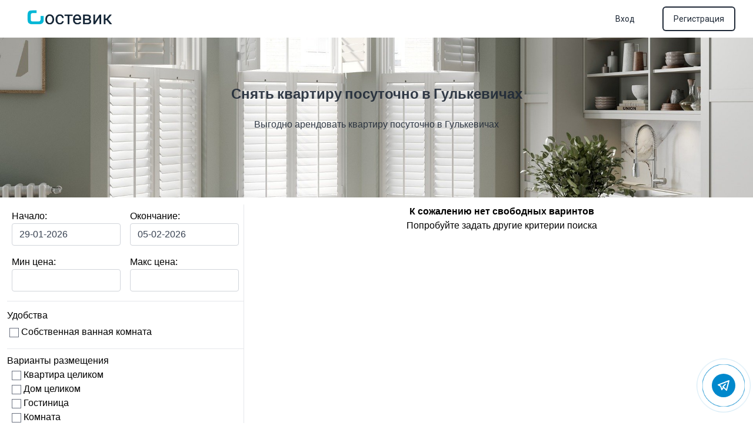

--- FILE ---
content_type: text/html; charset=utf-8
request_url: https://gostevic.ru/countries/russia/cities/gulkevichi
body_size: 8013
content:
<!DOCTYPE html>
<html lang="ru">
  <head>
    <meta http-equiv="content-type" content="text/html; charset=utf-8">
    <meta name="viewport" content="width=device-width, initial-scale=1.0">
    <title>Снять квартиру посуточно в Гулькевичах, аренда квартир посуточно</title>
<meta name="description" content="Лучший способ снять квартиру посуточно в Гулькевичах, а так же сдать жилье посуточно - сайт Гостевик. Недорогая аренда и сдача домов, комнат, апартаментов посуточно">
    <meta http-equiv="X-UA-Compatible" content="ie=edge">
    <meta name="msapplication-TileColor" content="#ffc40d">
    <meta name="theme-color" content="#ffffff">
    <meta name="csrf-param" content="authenticity_token" />
<meta name="csrf-token" content="o5GOc6QtkkyXtvz4wPbyOazWdkrmtVteF2-z0XcCC-g_JieZQsAwyuwKpALDOq9pTeeWJO6gq59crlOq8bNzTw" />
    
    

    <link rel="stylesheet" href="/assets/application-ab75e5accb9f11a75758819db4987f8552a1c796f25ef636b71586f4b6a7fbb5.css" data-turbo-track="reload" />
    <script src="/assets/application-7faf84d5dcf79d6cc001094f09723b1d29a33c52db1b07a863a2f60a85b4ce9a.js" data-turbo-track="reload" defer="defer"></script>
    <link rel="stylesheet" href="//cdn.jsdelivr.net/npm/@mdi/font@6.5.95/css/materialdesignicons.min.css">
    <link rel="icon" type="image/x-icon" href="/assets/favicon-4c45e114794fde39e124410c18895e06dcd030747138075e16e092c147e024c8.ico" />
      <script src="/assets/counters-e19897279cdc147e74971af2f7cf01ab54df5ef69fff95efb59c54c8168b2450.js" data-turbo-track="reload" defer="defer"></script>
    <!-- Yandex.Metrika counter -->
    <noscript><div><img src="https://mc.yandex.ru/watch/88934505" style="position:absolute; left:-9999px;" alt="" /></div></noscript>
    <!-- /Yandex.Metrika counter -->
    <!-- Google Fonts -->
  </head>

  <body>
    <div data-controller="toast">
      
    </div>
    <div id="flash-container" style="position: absolute; top: 0; right: 0;"></div>
    <!-- preloader -->
    <!-- preloader -->
    <div id="loader" wire:loading class="hidden fixed top-0 left-0 right-0 bottom-0 w-full h-screen z-50 overflow-hidden bg-gray-700 opacity-75 flex flex-col items-center justify-center">
      <div class="spinner-grow inline-block w-8 h-8 bg-current rounded-full opacity-0" role="status">
      </div>
      <h2 class="text-center text-white text-xl font-semibold">Загрузка...</h2>
    </div>
    <div class="flex flex-col min-h-screen max-w-screen justify-between mx-auto">
      <header class="">
  <!-- This example requires Tailwind CSS v2.0+ -->
  <nav class="bg-white" data-controller="menu">
    <div class="max-w-7xl mx-auto px-2 sm:px-6 lg:px-8">
      <div class="relative flex items-center justify-between h-16">
        <div class="absolute inset-y-0 left-0 flex items-center lg:hidden">
          <!-- Mobile menu button-->
          <button data-action="click->menu#mobtoggle" type="button" class="inline-flex items-center justify-center p-2 rounded-md text-gray-800 hover:text-white hover:bg-gray-800 focus:outline-none focus:ring-2 focus:ring-inset focus:ring-white" aria-controls="mobile-menu" aria-expanded="false">
            <span class="sr-only">Открыть меню</span>
            <!--
              Icon when menu is closed.

              Heroicon name: outline/menu

              Menu open: "hidden", Menu closed: "block"
            -->
            <svg class="block h-6 w-6" xmlns="http://www.w3.org/2000/svg" fill="none" viewBox="0 0 24 24" stroke="currentColor" aria-hidden="true">
              <path stroke-linecap="round" stroke-linejoin="round" stroke-width="2" d="M4 6h16M4 12h16M4 18h16" />
            </svg>
            <!--
              Icon when menu is open.

              Heroicon name: outline/x

              Menu open: "block", Menu closed: "hidden"
            -->
            <svg class="hidden h-6 w-6" xmlns="http://www.w3.org/2000/svg" fill="none" viewBox="0 0 24 24" stroke="currentColor" aria-hidden="true">
              <path stroke-linecap="round" stroke-linejoin="round" stroke-width="2" d="M6 18L18 6M6 6l12 12" />
            </svg>
          </button>
        </div>
        <div class="flex-1 flex items-center justify-center sm:items-stretch sm:justify-start">
          <div class="flex-shrink-0 flex items-center">
            <a href="/">
                <img class="hidden lg:block h-10 w-auto" alt="Логотип" src="/assets/logo-bd65dd6dbde3e3bf35cf270192eabd139c8267adb29fdde266cbbb5b89bcd7c9.png" loading="lazy" />
</a>          </div>
          <div class="hidden lg:block sm:ml-6">
            <div class="flex space-x-4">
              <!-- Current: "bg-gray-800 text-white", Default: "text-gray-300 hover:bg-gray-700 hover:text-white" -->
            </div>
          </div>
        </div>
        <div class="absolute inset-y-0 right-0 flex items-center pr-2 sm:static sm:inset-auto sm:ml-6 sm:pr-0">
              <div class="flex items-center justify-end md:flex-1 lg:w-0">
                  <a class="ml-8 whitespace-nowrap inline-flex items-center justify-center px-4 py-2 border border-transparent rounded font-medium text-sm text-gray-800 ring-2 ring-white bg-white hover:bg-gray-800 hover:text-white hover:ring-gray-800" href="/users/sign_in">Вход</a>
                  <a class="ml-8 whitespace-nowrap inline-flex items-center justify-center px-4 py-2 border border-transparent rounded font-medium text-sm text-gray-800 ring-2 ring-gray-800 bg-white hover:bg-gray-800 hover:text-white" href="/users/sign_up">Регистрация</a>
              </div>
        </div>
      </div>
    </div>

    <!-- Mobile menu, show/hide based on menu state. -->
    <div class="hidden" id="mobile-menu" data-menu-target="mobtoggleable">
      <div class="flex flex-col space-y-1">
        <a class="whitespace-nowrap inline-flex items-center justify-center px-4 py-2 border border-transparent rounded font-medium text-sm text-gray-800 ring-2 ring-white bg-white hover:bg-gray-800 hover:text-white hover:ring-gray-800" href="/">Главная</a>
          <a class="whitespace-nowrap inline-flex items-center justify-center px-4 py-2 border border-transparent rounded font-medium text-sm text-gray-800 ring-2 ring-white bg-white hover:bg-gray-800 hover:text-white hover:ring-gray-800" href="/users/sign_in">Вход</a>
          <a class="whitespace-nowrap inline-flex items-center justify-center px-4 py-2 border border-transparent rounded font-medium text-sm text-gray-800 ring-2 ring-white bg-white hover:bg-gray-800 hover:text-white hover:ring-gray-800" href="/users/sign_up">Регистрация</a>
      </div>
    </div>
  </nav>
</header>
<!-- This example requires Tailwind CSS v2.0+ -->
<div
  data-controller="modal"
  data-modal-trigger-id="user-auth-modal-trigger"
  id="modal-user-auth-modal-trigger-wrapper"
  class="hidden relative z-10"
  aria-labelledby="modal-title"
  role="dialog"
  aria-modal="true"
>
  <div class="hidden" id="user-auth-modal-trigger" data-action="click->modal#showModal"></div>
  <!--
    Background backdrop, show/hide based on modal state.

    Entering: "ease-out duration-300"
      From: "opacity-0"
      To: "opacity-100"
    Leaving: "ease-in duration-200"
      From: "opacity-100"
      To: "opacity-0"
  -->
  <div
    id="modal-user-auth-modal-trigger-backdrop"
    class="hidden fixed inset-0 bg-gray-500 bg-opacity-75 transition-opacity"
    data-transition-enter="ease-out duration-300"
    data-transition-enter-start="opacity-0"
    data-transition-enter-end="opacity-100"
    data-transition-leave="ease-in duration-200"
    data-transition-leave-start="opacity-100"
    data-transition-leave-end="opacity-0"
  ></div>

  <div class="fixed z-10 inset-0 overflow-y-auto">
    <div class="flex items-end sm:items-center justify-center md:min-h-full p-4 text-center sm:p-0">
      <!--
        Modal panel, show/hide based on modal state.

        Entering: "ease-out duration-300"
          From: "opacity-0 translate-y-4 sm:translate-y-0 sm:scale-95"
          To: "opacity-100 translate-y-0 sm:scale-100"
        Leaving: "ease-in duration-200"
          From: "opacity-100 translate-y-0 sm:scale-100"
          To: "opacity-0 translate-y-4 sm:translate-y-0 sm:scale-95"
      -->
      <div
        id="modal-user-auth-modal-trigger-panel"
        class="hidden relative bg-white rounded-lg px-4 pt-5 pb-4 text-left overflow-hidden shadow-xl transform transition-all sm:my-8 sm:max-w-xl sm:w-full sm:p-6"
        data-transition-enter="ease-out duration-300"
        data-transition-enter-start="opacity-0 translate-y-4 sm:translate-y-0 sm:scale-95"
        data-transition-enter-end="opacity-100 translate-y-0 sm:scale-100"
        data-transition-leave="ease-in duration-200"
        data-transition-leave-start="opacity-100 translate-y-0 sm:scale-100"
        data-transition-leave-end="opacity-0 translate-y-4 sm:translate-y-0 sm:scale-95"
      >
        <div data-controller="auth">
  <div>
    <div class="flex justify-between">
      <h3 class="text-md leading-6 font-medium text-gray-900 text-center mb-4" id="modal-title">Войти или зарегистрироваться</h3>
      <div class="flex-none cursor-pointer" data-modal-target="closeButton">
        <svg xmlns="http://www.w3.org/2000/svg" class="h-5 w-5" viewBox="0 0 20 20" fill="currentColor">
          <path fill-rule="evenodd" d="M4.293 4.293a1 1 0 011.414 0L10 8.586l4.293-4.293a1 1 0 111.414 1.414L11.414 10l4.293 4.293a1 1 0 01-1.414 1.414L10 11.414l-4.293 4.293a1 1 0 01-1.414-1.414L8.586 10 4.293 5.707a1 1 0 010-1.414z" clip-rule="evenodd" />
        </svg>
      </div>
    </div>

    <div class="relative">
      <div class="absolute inset-0 flex items-center" aria-hidden="true">
        <div class="w-full border-t border-gray-300"></div>
      </div>
    </div>

    <div class="clear"></div>

    <div class="pt-4">
      <h4 class="text-2xl leading-6 text-gray-900 mt-2 font-medium">Добро пожаловать на Гостевик</h4>

      <div data-auth-target="emailWrapper" class="relative mt-6 border border-gray-300 rounded-md px-3 py-2 shadow-sm focus-within:ring-1 focus-within:ring-black focus-within:border-black">
        <label for="email" class="block text-xs font-medium text-gray-900">Email</label>
        <input data-auth-target="email" type="text" name="email" id="email" class="block w-full border-0 p-0 text-gray-900 placeholder-gray-400 focus:ring-0 sm:text-sm" placeholder="joe.smith@gmail.com">
        <div data-auth-target="invalidSvg" class="hidden absolute inset-y-0 right-0 pr-3 flex items-center pointer-events-none">
          <!-- Heroicon name: solid/exclamation-circle -->
          <svg class="h-5 w-5 text-red-500" xmlns="http://www.w3.org/2000/svg" viewBox="0 0 20 20" fill="currentColor" aria-hidden="true">
            <path fill-rule="evenodd" d="M18 10a8 8 0 11-16 0 8 8 0 0116 0zm-7 4a1 1 0 11-2 0 1 1 0 012 0zm-1-9a1 1 0 00-1 1v4a1 1 0 102 0V6a1 1 0 00-1-1z" clip-rule="evenodd" />
          </svg>
        </div>
      </div>
      <p data-auth-target="errorMessage" class="hidden mt-2 text-sm text-red-600" id="email-error">Пожалуйста заполните Email</p>
    </div>
  </div>
  <div class="my-5 sm:my-6">
    <button type="button" data-auth-target="submit" class="w-full inline-flex justify-center items-center px-6 py-3 whitespace-nowrap border border-transparent rounded font-medium text-sm text-gray-800 ring-2 hover:ring-white bg-white hover:bg-gray-800 hover:text-white ring-gray-800">Продолжить</button>
  </div>
</div>
      </div>
    </div>
  </div>
</div>


<div class="mb-auto">
<form data-controller="filters" data-filters-target="form" data-turbo-frame="rooms_list" class="room_search" id="room_search" action="/countries/russia/cities/gulkevichi" accept-charset="UTF-8" method="get">
  <div class="bg-cover bg-center text-center text-gray-800 py-20 px-6"  style="background-image: url('https://gostevic.ru/assets/divan-61ef60f77f03b2c8ec8724b3c6e004ed53150ba3a3f195603530fa149ee40d21.jpg');">
  <h1 class="text-2xl font-bold mt-0 mb-6 text-gray-800 opacity-90">Снять квартиру посуточно в Гулькевичах</h1>
  <h2 class="text-1xl font-thin mb-8 opacity-90">Выгодно арендовать квартиру посуточно в Гулькевичах</h2>
  <div class="my-auto">
      
  </div>
</div>
  
    <div class="grid grid-cols-12">
      <div class="col-span-4 m-3 mb-auto border-r">
        <div data-filter-target="toggleable" id="collapsePanel">
          <div class="grid grid-cols-2">
            <div class="col-span-2 text-center">
              <div id="slider-range"></div>
            </div>
            <div class="col-span-2 grid grid-cols-2">
              <div class="m-2">
                <label>Начало:</label>
                <input type="text" name="start_date" id="start_date" value="29-01-2026" data-controller="flatpickrsearch" data-flatpickrsearch-date-format="d-m-Y" data-flatpickrsearch-min-date="&quot;2026-01-29&quot;" data-flatpickrsearch-alt-format="d-m-Y" data-flatpickrsearch-alt-input="true" data-action="filters#submit" class="form-control block w-full px-3 py-1.5 text-base font-normal text-gray-700 bg-white bg-clip-padding border border-solid border-gray-300 rounded transition ease-in-out focus:text-gray-700 focus:bg-white focus:border-blue-600 focus:outline-none" />
              </div>
              <div class="m-2">
                <label>Окончание:</label>
                <input type="text" name="end_date" id="end_date" value="05-02-2026" data-controller="flatpickrsearch" data-flatpickrsearch-date-format="d-m-Y" data-flatpickrsearch-min-date="&quot;2026-01-29&quot;" data-flatpickrsearch-alt-format="d-m-Y" data-flatpickrsearch-alt-input="true" data-action="filters#submit" class="form-control block w-full px-3 py-1.5 text-base font-normal text-gray-700 bg-white bg-clip-padding border border-solid border-gray-300 rounded transition ease-in-out focus:text-gray-700 focus:bg-white focus:border-blue-600 focus:outline-none" />
              </div>
            </div>
            <div class="col-span-2 grid grid-cols-2">
              <div class="m-2">
                <label>Мин цена:</label>
                <input data-action="filters#submit" class="form-control block w-full px-3 py-1.5 text-base font-normal text-gray-700 bg-white bg-clip-padding border border-solid border-gray-300 rounded transition ease-in-out focus:text-gray-700 focus:bg-white focus:border-blue-600 focus:outline-none" type="text" name="q[price_gteq]" id="q_price_gteq" />
              </div>
              <div class="m-2">
                <label>Макс цена:</label>
                <input data-action="filters#submit" class="form-control block w-full px-3 py-1.5 text-base font-normal text-gray-700 bg-white bg-clip-padding border border-solid border-gray-300 rounded transition ease-in-out focus:text-gray-700 focus:bg-white focus:border-blue-600 focus:outline-none" type="text" name="q[price_lteq]" id="q_price_lteq" />
              </div>
            </div>
          </div>
          <hr class="my-2"/>
          <div class="grid my-3">
            <h3>Удобства</h3>
            <div class="m-1">
              <input name="q[own_bath_gteq]" type="hidden" value="0" autocomplete="off" /><input data-action="filters#submit" type="checkbox" value="1" name="q[own_bath_gteq]" id="q_own_bath_gteq" /> Собственная ванная комната
            </div>
          </div>
          <hr class="my-2"/>

          <div class="grid">
            <h3>Варианты размещения</h3>
            <div class="font-thin mx-2">
              <input data-action="filters#submit" type="checkbox" value="Apartment" name="q[home_type][]" id="q_home_type_apartment" /> Квартира целиком
            </div>
            <div class="font-thin mx-2">
              <input data-action="filters#submit" type="checkbox" value="House" name="q[home_type][]" id="q_home_type_house" /> Дом целиком
            </div>
            <div class="font-thin mx-2">
              <input data-action="filters#submit" type="checkbox" value="Hotel" name="q[home_type][]" id="q_home_type_hotel" /> Гостиница
            </div>
            <div class="font-thin mx-2">
              <input data-action="filters#submit" type="checkbox" value="Room" name="q[home_type][]" id="q_home_type_room" /> Комната
            </div>
            <div class="font-thin mx-2">
              <input data-action="filters#submit" type="checkbox" value="Hostel" name="q[home_type][]" id="q_home_type_hostel" /> Спальное место
            </div>
            <div class="font-thin mx-2">
              <input data-action="filters#submit" type="checkbox" value="Apart Hotel" name="q[home_type][]" id="q_home_type_apart_hotel" /> Апарт-отель
            </div>
            <div class="font-thin mx-2">
              <input data-action="filters#submit" type="checkbox" value="Guest House" name="q[home_type][]" id="q_home_type_guest_house" /> Гостевой дом
            </div>
          </div>
          <hr class="my-2"/>
          <div class="grid my-3">
            <div class="m-1">
              <input name="q[cancel]" type="hidden" value="0" autocomplete="off" /><input data-action="filters#submit" type="checkbox" value="1" name="q[cancel]" id="q_cancel" /> Бесплатная отмена
            </div>
            <div class="m-1">
              <input name="q[all_babies_gteq]" type="hidden" value="0" autocomplete="off" /><input data-action="filters#submit" type="checkbox" value="true" name="q[all_babies_gteq]" id="q_all_babies_gteq" /> Можно с детьми любого возраста
            </div>
            <div class="m-1">
              <input name="q[not_smoke_gteq]" type="hidden" value="0" autocomplete="off" /><input data-action="filters#submit" type="checkbox" value="true" name="q[not_smoke_gteq]" id="q_not_smoke_gteq" /> Курение запрещено
            </div>
            <div class="m-1">
              <input name="q[animals_gteq]" type="hidden" value="0" autocomplete="off" /><input data-action="filters#submit" type="checkbox" value="true" name="q[animals_gteq]" id="q_animals_gteq" /> Можно с питомцами
            </div>
            <div class="m-1">
              <input name="q[party_gteq]" type="hidden" value="0" autocomplete="off" /><input data-action="filters#submit" type="checkbox" value="true" name="q[party_gteq]" id="q_party_gteq" /> Можно проводить вечеринки и мероприятия 
            </div>
          </div>
          <hr class="my-2"/>
          <div class="grid grid-cols-2">
            <div class="col-span-1 form-floating mb-3 mr-2">
              <select data-action="filters#submit" class="form-select appearance-none block w-full px-3 py-1.5 text-base font-normal text-gray-700 bg-white bg-clip-padding bg-no-repeat border border-solid border-gray-300 rounded transition ease-in-out m-0 focus:text-gray-700 focus:bg-white focus:border-blue-600 focus:outline-none" name="q[bed_room_gteq]" id="q_bed_room_gteq"><option value="">Кол-во спален</option>
<option value="1">1</option>
<option value="2">2</option>
<option value="3">3</option>
<option value="4">4+</option></select>
            </div>
            <div class="col-span-1 form-floating mb-3">
              <select data-action="filters#submit" class="form-select appearance-none block w-full px-3 py-1.5 text-base font-normal text-gray-700 bg-white bg-clip-padding bg-no-repeat border border-solid border-gray-300 rounded transition ease-in-out m-0 focus:text-gray-700 focus:bg-white focus:border-blue-600 focus:outline-none" name="q[bath_room_gteq]" id="q_bath_room_gteq"><option value="">Кол-во ванных</option>
<option value="1">1</option>
<option value="2">2</option>
<option value="3">3</option>
<option value="4">4+</option></select>
            </div>
          </div>
          <hr class="my-2"/>

          <div class="flex items-center justify-between">
            <div class="font-thin mx-2">
              <input name="q[is_tv_gteq]" type="hidden" value="0" autocomplete="off" /><input data-action="filters#submit" type="checkbox" value="true" name="q[is_tv_gteq]" id="q_is_tv_gteq" /> Телевизор
            </div>
            <div class="font-thin mx-2">
              <input name="q[is_kitchen_gteq]" type="hidden" value="0" autocomplete="off" /><input data-action="filters#submit" type="checkbox" value="true" name="q[is_kitchen_gteq]" id="q_is_kitchen_gteq" /> Кухня
            </div>
            <div class="font-thin mx-2">
              <input name="q[is_internet_gteq]" type="hidden" value="0" autocomplete="off" /><input data-action="filters#submit" type="checkbox" value="true" name="q[is_internet_gteq]" id="q_is_internet_gteq" /> WiFi
            </div>
          </div>
          <div class="flex items-center justify-between">
            <div class="font-thin mx-2">
              <input name="q[is_heating_gteq]" type="hidden" value="0" autocomplete="off" /><input data-action="filters#submit" type="checkbox" value="true" name="q[is_heating_gteq]" id="q_is_heating_gteq" /> Отопление
            </div>
            <div class="font-thin mx-2">
              <input name="q[is_air_gteq]" type="hidden" value="0" autocomplete="off" /><input data-action="filters#submit" type="checkbox" value="true" name="q[is_air_gteq]" id="q_is_air_gteq" /> Кондиционер
            </div>
          </div>
          <hr class="my-2"/>
          <div class="grid my-3">
            <h3>Питание</h3>
            <div class="m-1">
              <input name="q[food_available_gteq]" type="hidden" value="0" autocomplete="off" /><input data-action="filters#submit" type="checkbox" value="true" name="q[food_available_gteq]" id="q_food_available_gteq" /> Доступно питание
            </div>
            <div class="m-1">
              <input name="q[breakfast_gteq]" type="hidden" value="0" autocomplete="off" /><input data-action="filters#submit" type="checkbox" value="true" name="q[breakfast_gteq]" id="q_breakfast_gteq" /> Завтрак входит в стоимость
            </div>
            <div class="m-1">
              <input name="q[lunch_gteq]" type="hidden" value="0" autocomplete="off" /><input data-action="filters#submit" type="checkbox" value="true" name="q[lunch_gteq]" id="q_lunch_gteq" /> Обед входит в стоимость
            </div>
            <div class="m-1">
              <input name="q[dinner_gteq]" type="hidden" value="0" autocomplete="off" /><input data-action="filters#submit" type="checkbox" value="true" name="q[dinner_gteq]" id="q_dinner_gteq" /> Ужин входит в стоимость
            </div>
          </div>

          <div class=" text-center">
            <input type="submit" name="commit" value="Поиск" data-bs-dismiss="offcanvas" data-disable-with="Поиск" class="whitespace-nowrap w-60 inline-flex items-center justify-center px-4 py-2 border border-transparent rounded-md shadow-sm text-base font-medium text-white bg-indigo-600 hover:bg-indigo-700" />
          </div>
        </div>
      </div>
      <div class="col-span-8">
        <turbo-frame id="rooms_list">
          <div class="grid grid-cols-12">
            <div id="left" class="col-span-12">
                
                  <div class="font-bold text-center mt-3">
                    К сожалению нет свободных варинтов
                    <p class="font-thin">Попробуйте задать другие критерии поиска</p>
                  </div>
                
            </div>
          </div>
</turbo-frame>      </div>
    </div>

</form>  <div class="mt-8 mx-auto border-t pt-3">
    <h3 class="text-xl text-center font-medium mb-8 opacity-90">Снять комнату в Гулькевичах</h3>
    <p class="m-2">Удобный поиск жилья для временного проживания по всей России. На нашем сайте вы можете найти тысячи вариантов для проживания в Гулькевичах</p>
    <hr>
    <p class="m-2">Агрегатор посуточной аренды жилья Гостевик - лучший способ снять апартаменты посуточно в России. Вы можете найти все варианты проживания в Гулькевичах на нашем сайте.</p>
    <hr>
    <p class="m-2">Сдать и снять квартиру, дом или апартаменты, гостиницу или гостевой дом в Гулькевичах очень легко с сервисом для поиска жилья в России. Выбирайте жилье на любой вкус и кошелек.</p>
  </div>
</div>

<footer class="text-gray-600 body-font pb-20 md:pb-0">
  <div class="bg-gray-100">
    <div class="container px-5 py-1 md:py-6 mx-auto flex items-center sm:flex-row flex-col">
      <a class="hidden md:flex title-font font-medium items-center md:justify-start justify-center text-gray-900">
        <svg xmlns="http://www.w3.org/2000/svg" class="icon icon-tabler icon-tabler-brand-google w-10 h-10 text-white p-2 text-cyan-500 rounded-full" width="24" height="24" viewBox="0 0 24 24" stroke-width="2" stroke="currentColor" fill="none" stroke-linecap="round" stroke-linejoin="round">
          <path stroke="none" d="M0 0h24v24H0z" fill="none"></path>
          <path d="M17.788 5.108a9 9 0 1 0 3.212 6.892h-8"></path>
        </svg>
        <span class="ml-3 text-xl">Gostevic.ru</span>
      </a>
      <p class="text-sm text-gray-500 sm:ml-6 sm:mt-0 mt-4">© 2022 Gostevic.ru — все права защищены
      </p>
      
        <img class="h-10 mx-auto" src="/assets/tinkoff-oplata-min-e218066e793be2c12f7b65c0026c812ad78c7ecb04e179f8feed9912b93c2acf.webp" loading="lazy" />
      
      <a class="text-sm text-gray-500 sm:ml-6 sm:mt-0 mt-1 md:mt-4" href="/privacy_policy">Политика конфиденциальности</a>
      <a class="text-sm text-gray-500 sm:ml-6 sm:mt-0 mt-1 md:mt-4" href="/agreement">Пользовательское соглашение</a>
      <a class="text-sm text-gray-500 sm:ml-6 sm:mt-0 mt-1 md:mt-4" href="/contacts">Контакты</a>
    </div>
  </div>
</footer>
<a href="https://t.me/gostevic" target="_blank" title="Написать в Telegram" rel="noopener noreferrer">
  <div class="telegram-button flex item-title align-middle mb-12 md:mb-1">
    <svg xmlns="http://www.w3.org/2000/svg" class="icon icon-tabler icon-tabler-brand-telegram m-auto" width="24" height="24" viewBox="0 0 24 24" stroke-width="2" stroke="currentColor" fill="none" stroke-linecap="round" stroke-linejoin="round">
      <desc>Download more icon variants from https://tabler-icons.io/i/brand-telegram</desc>
      <path stroke="none" d="M0 0h24v24H0z" fill="none"></path>
      <path d="M15 10l-4 4l6 6l4 -16l-18 7l4 2l2 6l3 -4"></path>
    </svg>
  </div>
</a>

    </div>
  </body>
</html>
